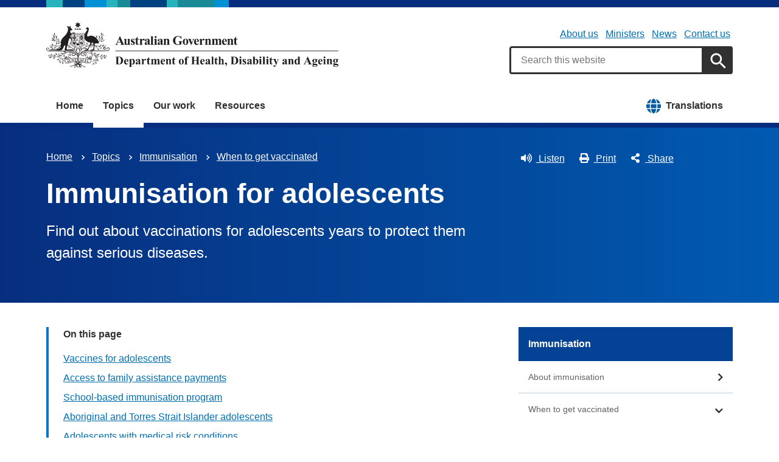

--- FILE ---
content_type: text/html; charset=UTF-8
request_url: https://www.health.gov.au/topics/immunisation/when-to-get-vaccinated/immunisation-for-adolescents?language=rn
body_size: 12555
content:
<!DOCTYPE html>
<html lang="en" dir="ltr" prefix="og: https://ogp.me/ns#">
  <head>
    
<!-- Google Tag Manager -->
<script>
  (function (w, d, s, l, i) {
  w[l] = w[l] || [];
  w[l].push({'gtm.start': new Date().getTime(), event: 'gtm.js'});
  var f = d.getElementsByTagName(s)[0],
  j = d.createElement(s),
  dl = l != 'dataLayer' ? '&l=' + l : '';
  j.async = true;
  j.src = 'https://www.googletagmanager.com/gtm.js?id=' + i + dl;
  f.parentNode.insertBefore(j, f);
  })(window, document, 'script', 'dataLayer', 'GTM-N4ZZ787');
</script>
<!-- End Google Tag Manager -->

    <meta charset="utf-8" />
<script async src="https://www.googletagmanager.com/gtag/js?id=UA-54970022-1"></script>
<script>window.dataLayer = window.dataLayer || [];function gtag(){dataLayer.push(arguments)};gtag("js", new Date());gtag("set", "developer_id.dMDhkMT", true);gtag("config", "UA-54970022-1", {"groups":"default","anonymize_ip":true,"page_placeholder":"PLACEHOLDER_page_path"});gtag('config', 'G-0XT7NFV9ZS', {'name': 'govcms'}); gtag('govcms.send', 'pageview', {'anonymizeIp': true})</script>
<meta name="description" content="Find out about vaccinations for adolescents years to protect them against serious diseases." />
<link rel="canonical" href="https://www.health.gov.au/topics/immunisation/when-to-get-vaccinated/immunisation-for-adolescents" />
<meta name="generator" content="Drupal 9 (http://drupal.org) + govCMS (http://govcms.gov.au)" />
<meta property="og:site_name" content="Australian Government Department of Health, Disability and Ageing" />
<meta property="og:type" content="article" />
<meta property="og:url" content="https://www.health.gov.au/topics/immunisation/when-to-get-vaccinated/immunisation-for-adolescents?language=rn" />
<meta property="og:title" content="Immunisation for adolescents" />
<meta property="og:description" content="Find out about vaccinations for adolescents years to protect them against serious diseases." />
<meta property="og:image" content="https://www.health.gov.au/?language=rnthemes/custom/hga/images/dhda-logo-stacked.png" />
<meta property="og:image:type" content="image/png" />
<meta property="og:image:width" content="1200" />
<meta property="og:image:height" content="630" />
<meta property="og:updated_time" content="2025-09-01T08:34:17+10:00" />
<meta property="article:published_time" content="2025-09-01T08:34:17+10:00" />
<meta property="article:modified_time" content="2025-09-01T08:34:17+10:00" />
<meta name="dcterms.title" content="Immunisation for adolescents" />
<meta name="dcterms.creator" content="Australian Government Department of Health, Disability and Ageing" />
<meta name="dcterms.description" content="Find out about vaccinations for adolescents years to protect them against serious diseases." />
<meta name="dcterms.publisher" content="Australian Government Department of Health, Disability and Ageing" />
<meta name="dcterms.date" content="2026-01-20T09:33+11:00" />
<meta name="dcterms.type" content="text" />
<meta name="dcterms.format" content="text/html" />
<meta name="dcterms.identifier" content="https://www.health.gov.au/topics/immunisation/when-to-get-vaccinated/immunisation-for-adolescents?language=rn" />
<meta name="dcterms.language" content="en" />
<meta name="Generator" content="Drupal 10 (http://drupal.org) + GovCMS (http://govcms.gov.au)" />
<meta name="MobileOptimized" content="width" />
<meta name="HandheldFriendly" content="true" />
<meta name="viewport" content="width=device-width, initial-scale=1.0" />
<meta name="nodeId" content="1171" />
<meta name="health.search_title" content="Immunisation for adolescents" />
<meta name="health.content_type" content="Standard page" />
<meta name="health.audience" content="General public" />
<meta name="health.breadcrumb" content="Topics › Immunisation › When to get vaccinated" />
<meta name="health.topics" content="Immunisation" />
<meta name="health.content_owner" content="NID Immunisation Reform BR" />
<meta name="health.language" content="English" />
<link rel="icon" href="/profiles/contrib/govcms/favicon.ico" type="image/vnd.microsoft.icon" />
<link rel="alternate" hreflang="en" href="https://www.health.gov.au/topics/immunisation/when-to-get-vaccinated/immunisation-for-adolescents?language=en" />
<link rel="alternate" hreflang="x-default" href="https://www.health.gov.au/topics/immunisation/when-to-get-vaccinated/immunisation-for-adolescents?language=en" />

        <link rel="stylesheet" media="all" href="/sites/default/files/css/css_e9s29t29CWSDHua25Wory_-ZDZ86JkICHRIiylz9xYQ.css?delta=0&amp;language=en&amp;theme=hga&amp;include=eJxti0sOwyAQQy-E4EjREBygGhjEQNrcvh816iLd2JafnUA8kossntikSGdkOmSOxc_MAd1tMvsqvCjWkaWeOGRdZUc_nFS8uGnUKXZqSV3osxHbX2NnbdNz1oRg9NCB4jwpzJ5xV_dRWyRMhrnDb9KL-7qlGz0uJRgFddiAQZnVDonxz_ecFahSvPK3PAGaqWdB" />
<link rel="stylesheet" media="all" href="/sites/default/files/css/css_NIXPmB6ZFYQ2BKdE_ts_YEeQ9SmoHHelfM0S6dqFw3I.css?delta=1&amp;language=en&amp;theme=hga&amp;include=eJxti0sOwyAQQy-E4EjREBygGhjEQNrcvh816iLd2JafnUA8kossntikSGdkOmSOxc_MAd1tMvsqvCjWkaWeOGRdZUc_nFS8uGnUKXZqSV3osxHbX2NnbdNz1oRg9NCB4jwpzJ5xV_dRWyRMhrnDb9KL-7qlGz0uJRgFddiAQZnVDonxz_ecFahSvPK3PAGaqWdB" />

    
    <title>Immunisation for adolescents | Australian Government Department of Health, Disability and Ageing</title>
    <link rel="apple-touch-icon" sizes="180x180" href="/themes/custom/hga/images/favicons/apple-touch-icon.png">
    <link rel="icon" type="image/png" sizes="32x32" href="/themes/custom/hga/images/favicons/favicon-32x32.png">
    <link rel="icon" type="image/png" sizes="16x16" href="/themes/custom/hga/images/favicons/favicon-16x16.png">
    <link rel="manifest" href="/themes/custom/hga/site.webmanifest">
  </head>
  <body class="health-gov-au node-h_standard_page node--1171 au-grid">
    
<!-- Google Tag Manager (noscript) -->
<noscript>
  <iframe src="https://www.googletagmanager.com/ns.html?id=GTM-N4ZZ787" height="0" width="0" style="display:none;visibility:hidden"></iframe>
</noscript>
<!-- End Google Tag Manager (noscript) -->

        <nav class="au-skip-link">
      <a class="au-skip-link__link" href="#content">Skip to main content</a>
      <a class="au-skip-link__link" href="#main-nav-default">Skip to main navigation</a>
    </nav>

    
      <div class="dialog-off-canvas-main-canvas" data-off-canvas-main-canvas>
    

<div class="au-body">

  
  

    <div class="region--header_top">
    <div class="views-element-container" id="block-views-block-h-global-notifications-block-1">
  
    
      <div data_region="header_top"><div class="view--h-global-notifications js-view-dom-id-45a58f3a25e7419b15687d738048e614d530dbb8814905a2ffb087ca5b874a6c">
  
  
  

  
  
  

    

  
  

  
  
</div>
</div>

  </div>

  </div>


      
<header class="au-header  pillars-container" role="banner">
  <div class="container">
    <div id="pillars"></div>
    <div class="row">
      <div class="col-xs-12 col-md-6">
        <a href="/" title="Home" rel="home" class="au-header__logo">
          <img src="/themes/custom/hga/images/dhda-logo.svg" alt="Australian Government Department of Health, Disability and Ageing" class="au-header__logo-image au-responsive-media-img">
        </a>
        <div class="au-sronly">
          <p>Australian Government Department of Health, Disability and Ageing</p>
        </div>
      </div>
      <div class="col-xs-12 col-md-6">
        <div class="health-sub-nav text--align-right">
            <div class="region--header">
      

<h3 class="au-sronly">Sub menu</h3>

              <ul data_region="header" class="au-link-list au-link-list--inline">
              <li>
        <a href="/about-us" title="" data-drupal-link-system-path="node/1">About us</a>
              </li>
          <li>
        <a href="/ministers" title="" data-drupal-link-system-path="node/6183">Ministers</a>
              </li>
          <li>
        <a href="/news" title="" data-drupal-link-system-path="node/44726">News</a>
              </li>
          <li>
        <a href="/about-us/contact-us" title="" data-drupal-link-system-path="node/1576">Contact us</a>
              </li>
        </ul>
  




<div class="health-search health-search--global">
  <div class="health-search__form__input-wrapper">
    <form class="health-search__form health-search__form--global" action="/node/44804" method="get" role="search">
      <div class="au-form__item health-search__query-field health-search__query-field--global">
        <label class="sr-only" for="funnelback-query">Search</label>
        <input
          placeholder="Search this website"
          type="text"
          id="funnelback-query"
          name="query"
          value=""
          size="30"
          maxlength="128"
          class="health-search__form__input au-text-input au-text-input--block au-text-input au-text-input--block"
          autocomplete="off"
        />
      </div>
              <input type="hidden" name="search_scope" value="0">
            <input
        class="au-btn au-btn button health-search__form__submit health-search__form__submit--global"
        type="submit"
        id="funnelback-query-submit"
        value="Apply"
      />
    </form>
  </div>
</div>

  </div>

        </div>
      </div>
    </div>
  </div>
</header>
  
    <div class="region--navigation">
    <div id="block-system-menu-block-main--2">
  
    
      

<nav class="au-main-nav " aria-label="main">
  <div class="container">
    <div class="row">
      <div class="col-md-12">
        <div id="main-nav-default" class="au-main-nav__content">
          <button aria-controls="main-nav-default" class="au-main-nav__toggle au-main-nav__toggle--open" onclick="return AU.mainNav.Toggle( this )">
            
	<span class="svg-inline--fa fa-fw "><svg xmlns="http://www.w3.org/2000/svg" viewBox="0 0 448 512"><path d="M16 132h416c8.837 0 16-7.163 16-16V76c0-8.837-7.163-16-16-16H16C7.163 60 0 67.163 0 76v40c0 8.837 7.163 16 16 16zm0 160h416c8.837 0 16-7.163 16-16v-40c0-8.837-7.163-16-16-16H16c-8.837 0-16 7.163-16 16v40c0 8.837 7.163 16 16 16zm0 160h416c8.837 0 16-7.163 16-16v-40c0-8.837-7.163-16-16-16H16c-8.837 0-16 7.163-16 16v40c0 8.837 7.163 16 16 16z"/></svg></span>
            Menu
          </button>
          <button class="au-main-nav__toggle au-main-nav__toggle--search au-main-nav__toggle--open">
            
	<span class="svg-inline--fa fa-fw au-main-nav__toggle--search__closed"><svg xmlns="http://www.w3.org/2000/svg" viewBox="0 0 512 512"><path d="M505 442.7L405.3 343c-4.5-4.5-10.6-7-17-7H372c27.6-35.3 44-79.7 44-128C416 93.1 322.9 0 208 0S0 93.1 0 208s93.1 208 208 208c48.3 0 92.7-16.4 128-44v16.3c0 6.4 2.5 12.5 7 17l99.7 99.7c9.4 9.4 24.6 9.4 33.9 0l28.3-28.3c9.4-9.4 9.4-24.6.1-34zM208 336c-70.7 0-128-57.2-128-128 0-70.7 57.2-128 128-128 70.7 0 128 57.2 128 128 0 70.7-57.2 128-128 128z"/></svg></span>
            
	<span class="svg-inline--fa fa-fw au-main-nav__toggle--search__open"><svg xmlns="http://www.w3.org/2000/svg" viewBox="0 0 352 512"><path d="M242.72 256l100.07-100.07c12.28-12.28 12.28-32.19 0-44.48l-22.24-22.24c-12.28-12.28-32.19-12.28-44.48 0L176 189.28 75.93 89.21c-12.28-12.28-32.19-12.28-44.48 0L9.21 111.45c-12.28 12.28-12.28 32.19 0 44.48L109.28 256 9.21 356.07c-12.28 12.28-12.28 32.19 0 44.48l22.24 22.24c12.28 12.28 32.2 12.28 44.48 0L176 322.72l100.07 100.07c12.28 12.28 32.2 12.28 44.48 0l22.24-22.24c12.28-12.28 12.28-32.19 0-44.48L242.72 256z"/></svg></span>
            Search
          </button>
          <div class="au-main-nav__menu">
            <div class="au-main-nav__menu-inner">
              <div class="au-main-nav__focus-trap-top"></div>
              <button aria-controls="main-nav-default" class="au-main-nav__toggle au-main-nav__toggle--close" onclick="return AU.mainNav.Toggle( this )">
                
	<span class="svg-inline--fa fa-fw "><svg xmlns="http://www.w3.org/2000/svg" viewBox="0 0 352 512"><path d="M242.72 256l100.07-100.07c12.28-12.28 12.28-32.19 0-44.48l-22.24-22.24c-12.28-12.28-32.19-12.28-44.48 0L176 189.28 75.93 89.21c-12.28-12.28-32.19-12.28-44.48 0L9.21 111.45c-12.28 12.28-12.28 32.19 0 44.48L109.28 256 9.21 356.07c-12.28 12.28-12.28 32.19 0 44.48l22.24 22.24c12.28 12.28 32.2 12.28 44.48 0L176 322.72l100.07 100.07c12.28 12.28 32.2 12.28 44.48 0l22.24-22.24c12.28-12.28 12.28-32.19 0-44.48L242.72 256z"/></svg></span>
                Close
              </button>
                      <ul data_region="navigation" class="au-link-list">
                  <li>
                <a href="/" data-drupal-link-system-path="&lt;front&gt;">Home</a>
                  </li>
                  <li class="active">
                <a href="/topics" title="" data-drupal-link-system-path="node/44731">Topics</a>
                  </li>
                  <li>
                <a href="/our-work" data-drupal-link-system-path="node/44730">Our work</a>
                  </li>
                  <li>
                <a href="/resources" data-drupal-link-system-path="node/44719">Resources</a>
                  </li>
                  <li class="translation-link-right">
                <a href="/resources/translated?f%5B0%5D=field_audience%3A451&amp;f%5B1%5D=field_related_initiatives%3A7419" title="" data-drupal-link-query="{&quot;f[0]&quot;:&quot;field_audience:451&quot;,&quot;f[1]&quot;:&quot;field_related_initiatives:7419&quot;}" data-drupal-link-system-path="node/44738">Translations</a>
                  </li>
        </ul>
  
              <div class="au-main-nav__focus-trap-bottom"></div>
            </div>
          </div>
          <div class="au-main-nav__overlay" aria-controls="main-nav-default" onclick="return AU.mainNav.Toggle( this )"></div>
        </div>
      </div>
    </div>
  </div>
</nav>


  </div>

  </div>


      <div class="health-sub-header health-sub-header--dark">
      <div class="container">
        <div class="row rs_skip">
          <div class="col-xs-12 col-md-8">
              <div class="region--content_top_left">
    <div id="block-system-breadcrumb-block">
  
    
        <nav class="au-breadcrumbs" aria-label="Breadcrumb">
    <h2 class="au-sronly">You are here</h2>
    <ol class="au-link-list au-link-list--inline">
          <li>
                  <a href="/?language=rn">Home</a>
              </li>
          <li>
                  <a href="/topics?language=rn">Topics</a>
              </li>
          <li>
                  <a href="/topics/immunisation?language=rn">Immunisation</a>
              </li>
          <li>
                  <a href="/topics/immunisation/when-to-get-vaccinated?language=rn">When to get vaccinated</a>
              </li>
        </ol>
  </nav>

  </div>
<div id="block-page-title-block">
  
    
      

  <div dir="ltr">
        <div class="health-sub-header__section-title">
      <a class="au-direction-link au-direction-link--left" href="/topics/immunisation/when-to-get-vaccinated?language=rn">When to get vaccinated</a>
    </div>
            <h1>Immunisation for adolescents</h1>
    <p class="au-introduction">
      Find out about vaccinations for adolescents  years to protect them against serious diseases.
    </p>

  </div>



  </div>

  </div>

          </div>
          <div class="col-xs-12 col-md-4">
              <div class="region--content_top_right">
    


<div class="health-toolbar rs_preserve ">
  <ul class="health-toolbar__items au-link-list au-link-list--inline">
          <li>
        <button
          id="health-toolbar__listen"
          href="//app-oc.readspeaker.com/cgi-bin/rsent?customerid=5802&amp;amp;lang=en_au&amp;amp;readid=content&amp;amp;url=https://www.health.gov.au/topics/immunisation/when-to-get-vaccinated/immunisation-for-adolescents?language=rn"
          class="health-toolbar__listen au-btn au-btn--tertiary "
        >
          
	<span class="svg-inline--fa fa-fw fa-left"><svg xmlns="http://www.w3.org/2000/svg" viewBox="0 0 576 512"><path d="M215.03 71.05L126.06 160H24c-13.26 0-24 10.74-24 24v144c0 13.25 10.74 24 24 24h102.06l88.97 88.95c15.03 15.03 40.97 4.47 40.97-16.97V88.02c0-21.46-25.96-31.98-40.97-16.97zm233.32-51.08c-11.17-7.33-26.18-4.24-33.51 6.95-7.34 11.17-4.22 26.18 6.95 33.51 66.27 43.49 105.82 116.6 105.82 195.58 0 78.98-39.55 152.09-105.82 195.58-11.17 7.32-14.29 22.34-6.95 33.5 7.04 10.71 21.93 14.56 33.51 6.95C528.27 439.58 576 351.33 576 256S528.27 72.43 448.35 19.97zM480 256c0-63.53-32.06-121.94-85.77-156.24-11.19-7.14-26.03-3.82-33.12 7.46s-3.78 26.21 7.41 33.36C408.27 165.97 432 209.11 432 256s-23.73 90.03-63.48 115.42c-11.19 7.14-14.5 22.07-7.41 33.36 6.51 10.36 21.12 15.14 33.12 7.46C447.94 377.94 480 319.54 480 256zm-141.77-76.87c-11.58-6.33-26.19-2.16-32.61 9.45-6.39 11.61-2.16 26.2 9.45 32.61C327.98 228.28 336 241.63 336 256c0 14.38-8.02 27.72-20.92 34.81-11.61 6.41-15.84 21-9.45 32.61 6.43 11.66 21.05 15.8 32.61 9.45 28.23-15.55 45.77-45 45.77-76.88s-17.54-61.32-45.78-76.86z"/></svg></span>
Listen</button>
      </li>
              <li>
        <button
          id="health-toolbar__print"
          class="health-toolbar__print au-btn au-btn--tertiary "
        >
          
	<span class="svg-inline--fa fa-fw fa-left"><svg xmlns="http://www.w3.org/2000/svg" viewBox="0 0 512 512"><path d="M448 192V77.25c0-8.49-3.37-16.62-9.37-22.63L393.37 9.37c-6-6-14.14-9.37-22.63-9.37H96C78.33 0 64 14.33 64 32v160c-35.35 0-64 28.65-64 64v112c0 8.84 7.16 16 16 16h48v96c0 17.67 14.33 32 32 32h320c17.67 0 32-14.33 32-32v-96h48c8.84 0 16-7.16 16-16V256c0-35.35-28.65-64-64-64zm-64 256H128v-96h256v96zm0-224H128V64h192v48c0 8.84 7.16 16 16 16h48v96zm48 72c-13.25 0-24-10.75-24-24 0-13.26 10.75-24 24-24s24 10.74 24 24c0 13.25-10.75 24-24 24z"/></svg></span>
Print</button>
      </li>
              <li>
        <button
          id="health-toolbar__share"
          class="health-toolbar__share au-btn au-btn--tertiary "
        >
          
	<span class="svg-inline--fa fa-fw fa-left"><svg xmlns="http://www.w3.org/2000/svg" viewBox="0 0 448 512"><path d="M352 320c-22.608 0-43.387 7.819-59.79 20.895l-102.486-64.054a96.551 96.551 0 0 0 0-41.683l102.486-64.054C308.613 184.181 329.392 192 352 192c53.019 0 96-42.981 96-96S405.019 0 352 0s-96 42.981-96 96c0 7.158.79 14.13 2.276 20.841L155.79 180.895C139.387 167.819 118.608 160 96 160c-53.019 0-96 42.981-96 96s42.981 96 96 96c22.608 0 43.387-7.819 59.79-20.895l102.486 64.054A96.301 96.301 0 0 0 256 416c0 53.019 42.981 96 96 96s96-42.981 96-96-42.981-96-96-96z"/></svg></span>
Share</button>
        <div class="health-share-menu au-sronly">
          <ul class="au-link-list">
            <li>
              
	<span class="svg-inline--fa fa-fw "><svg xmlns="http://www.w3.org/2000/svg" viewBox="0 0 512 512"><!--!Font Awesome Free 6.5.2 by @fontawesome - https://fontawesome.com License - https://fontawesome.com/license/free Copyright 2024 Fonticons, Inc.--><path d="M389.2 48h70.6L305.6 224.2 487 464H345L233.7 318.6 106.5 464H35.8L200.7 275.5 26.8 48H172.4L272.9 180.9 389.2 48zM364.4 421.8h39.1L151.1 88h-42L364.4 421.8z"/></svg></span>
              <a href="https://x.com/share?text=Immunisation for adolescents&amp;url=https://www.health.gov.au/topics/immunisation/when-to-get-vaccinated/immunisation-for-adolescents?language=rn">X (Twitter)</a>
            </li>
            <li>
              
	<span class="svg-inline--fa fa-fw "><svg xmlns="http://www.w3.org/2000/svg" viewBox="0 0 320 512"><path d="M279.14 288l14.22-92.66h-88.91v-60.13c0-25.35 12.42-50.06 52.24-50.06h40.42V6.26S260.43 0 225.36 0c-73.22 0-121.08 44.38-121.08 124.72v70.62H22.89V288h81.39v224h100.17V288z"/></svg></span>
              <a href="https://facebook.com/sharer.php?u=https://www.health.gov.au/topics/immunisation/when-to-get-vaccinated/immunisation-for-adolescents?language=rn">Facebook</a>
            </li>
            <li>
              
	<span class="svg-inline--fa fa-fw "><svg xmlns="http://www.w3.org/2000/svg" viewBox="0 0 512 512"><path d="M502.3 190.8c3.9-3.1 9.7-.2 9.7 4.7V400c0 26.5-21.5 48-48 48H48c-26.5 0-48-21.5-48-48V195.6c0-5 5.7-7.8 9.7-4.7 22.4 17.4 52.1 39.5 154.1 113.6 21.1 15.4 56.7 47.8 92.2 47.6 35.7.3 72-32.8 92.3-47.6 102-74.1 131.6-96.3 154-113.7zM256 320c23.2.4 56.6-29.2 73.4-41.4 132.7-96.3 142.8-104.7 173.4-128.7 5.8-4.5 9.2-11.5 9.2-18.9v-19c0-26.5-21.5-48-48-48H48C21.5 64 0 85.5 0 112v19c0 7.4 3.4 14.3 9.2 18.9 30.6 23.9 40.7 32.4 173.4 128.7 16.8 12.2 50.2 41.8 73.4 41.4z"/></svg></span>
              <a href="mailto:?subject=Immunisation for adolescents&amp;body=https://www.health.gov.au/topics/immunisation/when-to-get-vaccinated/immunisation-for-adolescents?language=rn">Email</a>
            </li>
          </ul>
        </div>
      </li>
      </ul>
  <div class="col-xs-12">
    <div class="health-readspeaker-wrapper">
      <div
        id="health-readspeaker-loading"
        class="health-readspeaker-loading"
        style="display: none;"
      >Loading...</div>
      <div
        id="health-readspeaker"
        class="health-readspeaker rs_addtools rs_splitbutton rs_skip rs_exp"
      ></div>
    </div>
  </div>
</div>


  </div>

          </div>
        </div>
      </div>
    </div>
  
    <div class="region--pre_body">
    


  </div>

  
    <div class="container health-content">
      <div class="row">
        <div id="content" class="col-md-8">
          <main class="main-content" role="main">
              <div class="region--content">
    <div data-drupal-messages-fallback class="hidden"></div>
<div id="block-system-main-block">
  
    
      <article class="node node--h_standard_page node--full">

      
        
  
      
  
  <div>
          


  <nav class="au-inpage-nav-links rs_skip rs_preserve" aria-label="On this page">
    <div class="au-inpage-nav-links__heading">On this page</div>
  </nav>


    <div class="au-callout">

    
      <p>If you are looking for information on COVID-19 vaccines, please visit the&nbsp;<a href="https://www.health.gov.au/resources/publications/covid-19-vaccine-information-for-teens-and-parentsguardians">COVID-19 vaccination page.</a></p>



  </div>

      <h2><strong>Vaccines for adolescents</strong></h2>
<p>The National Immunisation Program schedule provides a series of free vaccinations for adolescents.</p>
<p>The following vaccines are provided free to adolescents. The vaccines are primarily delivered through school-based immunisation programs and other health services including pharmacies.</p>



    <a name=""></a><div class="health-table__responsive"><table><thead><tr><th>Age</th><th>Disease</th><th>More information</th></tr></thead><tbody><tr><td><p><strong>12–13 years</strong></p><p>Usually offered in year 7.</p></td><td><a href="/node/1746">Diphtheria</a>, <a href="/node/1716">tetanus</a>, <a href="/node/1696">pertussis (whooping cough)</a></td><td><ul><li><a href="/node/8844/">Getting your diphtheria-tetanus-pertussis (dTpa) vaccination at school – what to expect</a></li><li><a href="/node/8841">Adolescent ‘booster’ dose of diphtheria-tetanus-pertussis (dTpa) vaccine – brochure</a></li></ul></td></tr><tr><td><p><strong>12–13 years</strong></p><p>Usually offered in year 7.</p></td><td><a href="/node/1711">Human papillomavirus (HPV)</a></td><td><ul><li><a href="https://www.health.gov.au/resources/videos/getting-your-human-papillomavirus-hpv-vaccination-at-school-what-to-expect">Getting your human papillomavirus (HPV) vaccination at school – what to expect</a></li><li><a href="https://www.health.gov.au/topics/immunisation/vaccines/human-papillomavirus-hpv-immunisation-service">HPV (human papillomavirus vaccine)</a></li></ul></td></tr><tr><td><p><strong>14–16 years</strong></p><p>Offered to students in year 10.</p></td><td><a href="/node/9144">Meningococcal ACWY</a></td><td><ul><li><a href="https://www.health.gov.au/resources/videos/getting-your-meningococcal-acwy-vaccination-at-school-what-to-expect">Getting your meningococcal ACWY vaccination at school – what to expect</a></li><li><a href="https://www.health.gov.au/resources/collections/meningococcal">Meningococcal ACWY resources</a></li><li><a href="https://www.health.gov.au/campaigns/meningococcal-acwy-vaccine-for-teens">Meningococcal ACWY vaccine for teens</a>&nbsp;</li></ul></td></tr></tbody></table></div>

    

      <p><strong>Find more information:</strong></p>
<ul>
<li><a data-entity-substitution="canonical" data-entity-type="node" data-entity-uuid="418b5e12-b49e-4319-a0b9-722689bd16fa" href="/topics/immunisation/when-to-get-vaccinated/national-immunisation-program-schedule?language=rn" title="National Immunisation Program Schedule">National Immunisation Program&nbsp;schedule</a></li>
<li><a data-entity-substitution="canonical" data-entity-type="node" data-entity-uuid="8487bc5b-b673-4f2d-ba2e-644bda23bcaf" href="/topics/immunisation/vaccines?language=rn" title="Vaccines">Vaccines</a></li>
</ul>



      <h2>Access to family assistance payments</h2>
<p>To access family assistance payments such as Family Tax Benefit ( Part A) and Child Care Subsidies children and adolescents up to 19 years&nbsp;&nbsp;are required to be vaccinated against the diseases as per the&nbsp;<a href="http://guides.dss.gov.au/family-assistance-guide/2/1/3/30">age appropriate early childhood vaccination schedule</a>.</p>
<p><strong>Note</strong>: vaccinations given through the school-based immunisation program (HPV, dTpa and meningococcal ACWY) are not required to meet the immunisation requirements.</p>
<p>Find more information: <a href="/topics/immunisation/when-to-get-vaccinated/immunisations-for-access-to-family-assistance-benefits-and-early-childhood-services?language=rn" data-entity-type="node" data-entity-uuid="5808557d-706f-4cb1-96eb-03865b8cf866" data-entity-substitution="canonical" title="Immunisations for access to family assistance benefits and early childhood services">Immunisations for access to family assistance payments and early childhood services</a>.</p>



      <h2>School-based immunisation program</h2>
<p>Parents or guardians must complete a consent form giving permission for their child to get a vaccination at school. The consent form includes information about the vaccine on offer to your child at school. You should complete the form and return it to the school office, your child’s teacher or the health service.</p>
<p>It is important that your child attends school on vaccination days. Schools often advertise the dates of immunisation sessions in their newsletters or on their websites.</p>
<p>Contact your school or your&nbsp;<a href="https://www.health.gov.au/health-topics/immunisation/immunisation-contacts#state-and-territory-health-services">state or territory health department</a>&nbsp;for more information on school vaccination programs in your child’s school.</p>
<h3>Tips for parents</h3>
<p>Some older children can get very concerned about the thought of having a vaccination at school. It is important to talk to them about the importance of immunisation. Explain how it will provide them with a lifetime of protection against diseases.</p>
<p>Some useful tips for preparing older children for school-based immunisations include:</p>
<ul>
<li>giving them a good breakfast</li>
<li>making sure they wear a loose shirt</li>
<li>ensure they are feeling well on the day</li>
<li>making sure they let the teacher or nurse know if they are feeling nervous or unwell.</li>
</ul>
<p>More information: <a href="/childhood-immunisation/resources/publications/sharing-knowledge-about-immunisation-skai-parent-website-contact-card?language=rn" data-entity-type="node" data-entity-uuid="0ecfffc6-be25-486f-9e30-4d47318c2029" data-entity-substitution="canonical" title="Sharing Knowledge About Immunisation (SKAI) parent website contact card">Adolescent vaccination – Sharing Knowledge About Immunisation</a>.</p>



      <h2>Aboriginal and Torres Strait Islander adolescents</h2>
<p>In addition to the vaccines recommended on the&nbsp;adolescent schedule Aboriginal and Torres Strait Islander adolescents are funded to receive the annual influenza vaccine.</p>
<p>Find more information: <a href="/topics/immunisation/vaccines/influenza-flu-vaccine?language=rn" data-entity-type="node" data-entity-uuid="128d6b33-93bc-43ee-b755-cd8177ba321a" data-entity-substitution="canonical" title="Influenza (flu) vaccine">Influenza (flu) vaccine</a></p>



      <h2>Adolescents with medical risk conditions</h2>
<p>Some adolescents with medical risk conditions may need additional vaccines. Speak to your health professional or health service about your child’s needs.</p>
<p>Find more information: <a href="https://www.health.gov.au/health-topics/immunisation/immunisation-throughout-life/people-with-medical-risk-conditions">Immunisations for people with medical risk conditions.</a>&nbsp; &nbsp; &nbsp;</p>



      <h2>Missed vaccinations</h2>
<p>Adolescents should get any missed routine childhood vaccinations. They can still get them free under the National Immunisation Program up until they turn 20 years old through their health professional and other health services including pharmacies.</p>
<p>Adolescents who did not receive the HPV vaccine at 12 to 13 years of age are eligible for a free catch-up dose up to age 26.</p>
<p>Adolescents who are immunocompromised are recommended to receive 3 doses of the HPV vaccine for free up until 26 years of age.</p>
<p>Adolescents who did not receive the meningococcal ACWY vaccine at 14 to 16 years of age are eligible for a free catch-up dose up to age 20.</p>
<p>Check the <a href="https://www.health.gov.au/health-topics/immunisation/immunisation-throughout-life/national-immunisation-program-schedule">National Immunisation Program schedule</a> and talk to your health professional or other health service if your child or adolescent has not had all the recommended childhood vaccinations.</p>



    <div class="au-callout">

    
      <p>See <a data-entity-substitution="canonical" data-entity-type="node" data-entity-uuid="290066fa-5dde-458d-b608-68bcca4f234d" href="/topics/immunisation/getting-vaccinated?language=rn" title="Getting vaccinated">Getting vaccinated</a> for information on where to get vaccinated, what to expect, immunisation records and possible side effects.</p>



  </div>


      </div>

        <div class="health-separator"></div>
    



<div class="health-field health-field--inline">
      <div class="health-field__label">Date last updated:</div>
        <div class="health-field__item"><time datetime="2025-08-31T22:34:17Z">1 September 2025</time>
</div>
  </div>

    <div class="health-field health-field--inline health-field--tags">
	<div class="health-field__label">Tags:&nbsp;</div>
	<div class="health-field__item">
		<ul class="au-tags au-tags--inline">
												<li>
						<a href="/topics/immunisation?language=rn">Immunisation</a>
					</li>
									</ul>
	</div>
</div>
  
</article>

  </div>

  </div>

              <div class="region--content_bottom">
    <div id="block-webform-block">
  
    
      <span id="webform-submission-help-us-improve-health-gov-au-node-1171-form-ajax-content"></span><div id="webform-submission-help-us-improve-health-gov-au-node-1171-form-ajax" class="webform-ajax-form-wrapper" data-effect="fade" data-progress-type="throbber"><form class="webform-submission-form webform-submission-add-form webform-submission-help-us-improve-health-gov-au-form webform-submission-help-us-improve-health-gov-au-add-form webform-submission-help-us-improve-health-gov-au-node-1171-form webform-submission-help-us-improve-health-gov-au-node-1171-add-form js-webform-details-toggle webform-details-toggle" data-drupal-selector="webform-submission-help-us-improve-health-gov-au-node-1171-add-form" action="/topics/immunisation/when-to-get-vaccinated/immunisation-for-adolescents?language=rn" method="post" id="webform-submission-help-us-improve-health-gov-au-node-1171-add-form" accept-charset="UTF-8">
  
  <div data-drupal-selector="edit-accordion-container" id="edit-accordion-container" class="js-form-wrapper form-wrapper"><div aria-controls="webform_help_us_improve_health_gov_au" aria-expanded="false" onclick="return AU.accordion.Toggle( this )" id="edit-processed-text" class="js-form-item form-item js-form-type-processed-text form-item- js-form-item- form-no-label au-form__item">
            <p><a href="#"><strong>Is there anything wrong with this page?</strong></a></p>

        </div>
<div class="au-accordion__body au-accordion--closed js-form-wrapper form-wrapper" id="webform_help_us_improve_health_gov_au" data-drupal-selector="edit-body-container"><div data-drupal-selector="edit-wrapper-container" id="edit-wrapper-container" class="js-form-wrapper form-wrapper"><div id="edit-markup" class="js-form-item form-item js-form-type-webform-markup form-item-markup js-form-item-markup form-no-label au-form__item">
            <h2>Help us improve health.gov.au</h2>
<p>If you would like a response please provide an email address. Your email address is covered by our <a href="/node/6186" target="_blank">privacy policy</a>.</p>

        </div>
<div class="js-form-item form-item js-form-type-email form-item-email-address js-form-item-email-address au-form__item">
        <label data-type="email" for="edit-email-address">
  Email address
    </label>
          <input pattern="^(?:[\w\!\#\$\%\&amp;\&#039;&#039;\*\+\-\/\=\?\^\`\{\|\}\~]+\.)*[\w\!\#\$\%\&amp;\&#039;&#039;\*\+\-\/\=\?\^\`\{\|\}\~]+@(?:(?:(?:[a-zA-Z0-9_](?:[a-zA-Z0-9_\-](?!\.)){0,61}[a-zA-Z0-9_-]?\.)+[a-zA-Z0-9_](?:[a-zA-Z0-9_\-](?!$)){0,61}[a-zA-Z0-9_]?)|(?:\[(?:(?:[01]?\d{1,2}|2[0-4]\d|25[0-5])\.){3}(?:[01]?\d{1,2}|2[0-4]\d|25[0-5])\]))$" data-webform-pattern-error="Please enter a valid email address." data-drupal-selector="edit-email-address" type="email" id="edit-email-address" name="email_address" value="" size="60" maxlength="254" class="form-email au-text-input au-text-input--block" />

        </div>
<div class="js-form-item form-item js-form-type-textarea form-item-h-what-you-were-doing js-form-item-h-what-you-were-doing au-form__item">
        <label data-type="textarea" for="edit-h-what-you-were-doing">
  What you were doing?
      <span class="form-required">(mandatory)</span>
    </label>
          <div>
  <textarea data-drupal-selector="edit-h-what-you-were-doing" id="edit-h-what-you-were-doing" name="h_what_you_were_doing" rows="5" cols="60" maxlength="1200" class="form-textarea required au-text-input au-text-input--block" required="required" aria-required="true"></textarea>
</div>

        </div>
<div class="js-form-item form-item js-form-type-textarea form-item-h-what-went-wrong js-form-item-h-what-went-wrong au-form__item">
        <label data-type="textarea" for="edit-h-what-went-wrong">
  What went wrong?
      <span class="form-required">(mandatory)</span>
    </label>
          <div>
  <textarea data-drupal-selector="edit-h-what-went-wrong" id="edit-h-what-went-wrong" name="h_what_went_wrong" rows="5" cols="60" maxlength="1200" class="form-textarea required au-text-input au-text-input--block" required="required" aria-required="true"></textarea>
</div>

        </div>
<div data-drupal-selector="edit-actions" class="form-actions webform-actions js-form-wrapper form-wrapper" id="edit-actions">

<input class="webform-button--submit button button--primary js-form-submit form-submit au-btn standard-gap" data-drupal-selector="edit-actions-submit" data-disable-refocus="true" type="submit" id="edit-actions-submit" name="op" value="Submit" />

</div>
</div>
</div>
</div>
<input data-drupal-selector="edit-honeypot-time" type="hidden" name="honeypot_time" value="Umyr0sg6LLzXWPfjBDhadElbi627woGqopZrbTcUo6I" />
<input autocomplete="off" data-drupal-selector="form-apsaquy-buyyyxfs-536d8bp16pnvr-asustn2k8piu" type="hidden" name="form_build_id" value="form-ApSaqUy-buyYYXfs_536d8bp16PNvR_asusTn2K8pIU" />
<input data-drupal-selector="edit-webform-submission-help-us-improve-health-gov-au-node-1171-add-form" type="hidden" name="form_id" value="webform_submission_help_us_improve_health_gov_au_node_1171_add_form" />
<div class="url-textfield js-form-wrapper form-wrapper" style="display: none !important;"><div class="js-form-item form-item js-form-type-textfield form-item-url js-form-item-url au-form__item">
        <label data-type="textfield" for="edit-url">
  Leave this field blank
    </label>
          <input autocomplete="off" data-drupal-selector="edit-url" type="text" id="edit-url" name="url" value="" size="20" maxlength="128" class="form-text au-text-input au-text-input--block" />

        </div>
</div>


  
</form>
</div>
  </div>

  </div>

          </main>
        </div>
                  <div class="col-md-4">
            
<div id="block-system-menu-block-main">
  
    
      


<aside class="au-side-nav menu-sidebar" aria-label="side navigation">
  <h2 class="au-display-lg au-side-nav__header toc-skip">In this section</h2>
  <div class="au-side-nav__content">
        <h2 class="au-sidenav__title toc-skip">
      <a href="/topics/immunisation">Immunisation</a>
    </h2>
        <nav>
                    <ul data_region="sidebar_first" class="au-link-list">
                    <li  class="                  collapsed
               UTF-8">
        <a href="/topics/immunisation/about-immunisation" data-drupal-link-system-path="node/1106">About immunisation</a>
              </li>
                <li  class="                  expanded
               UTF-8">
        <a href="/topics/immunisation/when-to-get-vaccinated" data-drupal-link-system-path="node/1151">When to get vaccinated</a>
                                <ul data_region="sidebar_first" class="au-link-list">
                    <li  class="               UTF-8">
        <a href="/topics/immunisation/when-to-get-vaccinated/national-immunisation-program-schedule" data-drupal-link-system-path="node/1091">National Immunisation Program Schedule</a>
              </li>
                <li  class="               UTF-8">
        <a href="/topics/immunisation/when-to-get-vaccinated/immunisation-for-pregnancy" data-drupal-link-system-path="node/1686">Immunisation for pregnancy</a>
              </li>
                <li  class="               UTF-8">
        <a href="/topics/immunisation/when-to-get-vaccinated/immunisation-for-infants-and-children" data-drupal-link-system-path="node/1166">Immunisation for infants and children</a>
              </li>
                <li  class="               UTF-8">
        <a href="/topics/immunisation/when-to-get-vaccinated/immunisation-for-adolescents" data-drupal-link-system-path="node/1171">Immunisation for adolescents</a>
              </li>
                <li  class="               UTF-8">
        <a href="/topics/immunisation/when-to-get-vaccinated/immunisation-for-adults" data-drupal-link-system-path="node/1176">Immunisation for adults and seniors</a>
              </li>
                <li  class="               UTF-8">
        <a href="/topics/immunisation/when-to-get-vaccinated/immunisation-for-aboriginal-and-torres-strait-islander-people" data-drupal-link-system-path="node/1936">Immunisation for Aboriginal and Torres Strait Islander people</a>
              </li>
                <li  class="               UTF-8">
        <a href="/topics/immunisation/when-to-get-vaccinated/immunisation-for-people-with-medical-risk-conditions" data-drupal-link-system-path="node/12649">Immunisation for people with medical risk conditions</a>
              </li>
                <li  class="               UTF-8">
        <a href="/topics/immunisation/when-to-get-vaccinated/immunisations-for-access-to-family-assistance-benefits-and-early-childhood-services" data-drupal-link-system-path="node/32608">Immunisations for family assistance benefits and early childhood services</a>
              </li>
                <li  class="               UTF-8">
        <a href="/topics/immunisation/when-to-get-vaccinated/immunisation-for-work" data-drupal-link-system-path="node/1181">Immunisation for work</a>
              </li>
                <li  class="               UTF-8">
        <a href="/topics/immunisation/when-to-get-vaccinated/immunisation-for-travel" data-drupal-link-system-path="node/1186">Immunisation for travel</a>
              </li>
        </ul>
  
              </li>
                <li  class="                  collapsed
               UTF-8">
        <a href="/topics/immunisation/vaccines" data-drupal-link-system-path="node/6103">Vaccines</a>
              </li>
                <li  class="                  collapsed
               UTF-8">
        <a href="/topics/immunisation/getting-vaccinated" data-drupal-link-system-path="node/1096">Getting vaccinated</a>
              </li>
                <li  class="                  collapsed
               UTF-8">
        <a href="/topics/immunisation/immunisation-information-for-health-professionals" data-drupal-link-system-path="node/44436">For health professionals</a>
              </li>
                <li  class="                  collapsed
               UTF-8">
        <a href="/topics/immunisation/immunisation-data" data-drupal-link-system-path="node/38782">Immunisation data</a>
              </li>
                <li  class="               UTF-8">
        <a href="/topics/immunisation/immunisation-news" data-drupal-link-system-path="node/44941">News</a>
              </li>
                <li  class="               UTF-8">
        <a href="/topics/immunisation/related-work" data-drupal-link-system-path="node/49559">Related work</a>
              </li>
                <li  class="               UTF-8">
        <a href="/topics/immunisation/immunisation-resources" data-drupal-link-system-path="node/6101">Resources</a>
              </li>
                <li  class="               UTF-8">
        <a href="/topics/immunisation/immunisation-contacts" data-drupal-link-system-path="node/1876">Contacts</a>
              </li>
        </ul>
  
    </nav>
  </div>
</aside>


  </div>

          </div>
              </div>
    </div>
  
  

  <footer class="au-footer au-footer--dark au-body au-body--dark" role="contentinfo">
  <div class="container">
            <div id="block-block-content-8fcf2ced-fdda-4976-ac57-0715f53b0e06">
  
    
        <div class="layout layout--fourcol-section">

          <div  class="layout__region layout__region--first">
        
  <nav role="navigation" >
    
    <h3>About the department</h3>
    
    

<nav>
                <ul class="au-link-list">
              <li>
        <a href="/about-us" title="About us" data-drupal-link-system-path="node/1">About us</a>
              </li>
          <li>
        <a href="/ministers" title="" data-drupal-link-system-path="node/6183">Ministers</a>
              </li>
          <li>
        <a href="/about-us/work-with-us" data-drupal-link-system-path="node/161">Careers</a>
              </li>
          <li>
        <a href="/about-us/corporate-reporting" data-drupal-link-system-path="node/166">Corporate reporting</a>
              </li>
          <li>
        <a href="/about-us/corporate-reporting/our-commitments/ai-transparency-statement" data-drupal-link-system-path="node/53595">AI transparency statement</a>
              </li>
          <li>
        <a href="/about-us/corporate-reporting/freedom-of-information-foi" title="Freedom of information" data-drupal-link-system-path="node/5266">Freedom of information</a>
              </li>
          <li>
        <a href="/about-us/contact-us" title="" data-drupal-link-system-path="node/1576">Contact us</a>
              </li>
          <li>
        <a href="/contacts" data-drupal-link-system-path="node/44729">Contacts directory</a>
              </li>
        </ul>
  
</nav>

  </nav>

      </div>
    
          <div  class="layout__region layout__region--second">
        
  <nav role="navigation" >
    
    <h3>Using this website</h3>
    
    

<nav>
                <ul class="au-link-list">
              <li>
        <a href="/using-our-websites/about-our-website" data-drupal-link-system-path="node/1906">About our website</a>
              </li>
          <li>
        <a href="/using-our-websites/accessibility" data-drupal-link-system-path="node/2041">Accessibility</a>
              </li>
          <li>
        <a href="/using-our-websites/copyright" data-drupal-link-system-path="node/2046">Copyright</a>
              </li>
          <li>
        <a href="/using-our-websites/disclaimer" data-drupal-link-system-path="node/2051">Disclaimer</a>
              </li>
          <li>
        <a href="/using-our-websites/website-privacy-policy" data-drupal-link-system-path="node/2056">Privacy</a>
              </li>
          <li>
        <a href="/using-our-websites/quick-exit-banner-and-safe-browsing" data-drupal-link-system-path="node/49488">Quick exit banner</a>
              </li>
          <li>
        <a href="/using-our-websites/social-media" data-drupal-link-system-path="node/5231">Social media</a>
              </li>
          <li>
        <a href="/using-our-websites/subscriptions" data-drupal-link-system-path="node/9162">Subscriptions</a>
              </li>
          <li>
        <a href="/using-our-websites/vulnerability-disclosure-policy" data-drupal-link-system-path="node/12245">Vulnerability disclosure policy</a>
              </li>
        </ul>
  
</nav>

  </nav>

      </div>
    
          <div  class="layout__region layout__region--third">
        
  <nav role="navigation" >
    
    <h3>Follow us</h3>
    
    

<nav>
                <ul class="au-link-list">
              <li>
        <a href="/media-centre" title="" data-drupal-link-system-path="node/6165">Media centre</a>
              </li>
          <li>
        <a href="/news?f%255B0%255D=field_audience%3A451" title="" data-drupal-link-query="{&quot;f%5B0%5D&quot;:&quot;field_audience:451&quot;}" data-drupal-link-system-path="node/44726">News</a>
              </li>
          <li>
        <a href="https://consultations.health.gov.au/">Consultations</a>
              </li>
          <li>
        <a href="https://www.facebook.com/healthgovau" title="Facebook">Facebook</a>
              </li>
          <li>
        <a href="https://www.linkedin.com/company/dept-of-health-and-ageing/" title="Linked In">LinkedIn</a>
              </li>
          <li>
        <a href="https://twitter.com/healthgovau" title="X (Twitter)">X (Twitter)</a>
              </li>
          <li>
        <a href="https://www.youtube.com/user/healthgovau" title="YouTube">YouTube</a>
              </li>
          <li>
        <a href="https://www.instagram.com/healthgovau/" title="">Instagram</a>
              </li>
        </ul>
  
</nav>

  </nav>

      </div>
    
          <div  class="layout__region layout__region--fourth">
        <div>
  
    
        <h3>Help us improve</h3>

<p>We are always looking for ways to improve our website.</p>

<p><a class="au-btn au-btn--secondary au-btn--dark standard-gap" href="/about-us/contact-us/website-feedback">Provide feedback</a></p>

  </div>

      </div>
    
  </div>
  <div class="layout layout--onecol">
    <div  class="layout__region layout__region--content">
      <div>
  
    
        <div class="au-footer__end"><div class="row"><div class="col-xs-12"><p class="acknowledgement-of-country">We acknowledge the Traditional Owners and Custodians of Country throughout Australia, and their continuing connection to land, sea and community. We pay our respects to them and their cultures, and to Elders both past and present.</p></div></div><div class="row"><div class="col-xs-12"><div class="au-footer__end"><p><small>© Commonwealth of Australia</small></p></div></div></div></div>

  </div>

    </div>
  </div>

  </div>
<div id="block-block-content-55c7655f-acff-42d8-abb8-24bd0532efda">
  
    
      
  </div>


      </div>
</footer>


  
</div>


  </div>

    
    <div id="health-tooltip" tabindex="0" class="health-tooltip">
  <div class="health-tooltip__arrow"></div>
  <div class="health-tooltip__content"></div>
</div>

    <script type="application/json" data-drupal-selector="drupal-settings-json">{"path":{"baseUrl":"\/","pathPrefix":"","currentPath":"node\/1171","currentPathIsAdmin":false,"isFront":false,"currentLanguage":"en","currentQuery":{"language":"rn"}},"pluralDelimiter":"\u0003","suppressDeprecationErrors":true,"ajaxPageState":{"libraries":"[base64]","theme":"hga","theme_token":null},"ajaxTrustedUrl":{"form_action_p_pvdeGsVG5zNF_XLGPTvYSKCf43t8qZYSwcfZl2uzM":true,"\/topics\/immunisation\/when-to-get-vaccinated\/immunisation-for-adolescents?language=rn\u0026ajax_form=1":true},"google_analytics":{"account":"UA-54970022-1","trackOutbound":true,"trackMailto":true,"trackTel":true,"trackDownload":true,"trackDownloadExtensions":"7z|aac|arc|arj|asf|asx|avi|bin|csv|doc(x|m)?|dot(x|m)?|exe|flv|gif|gz|gzip|hqx|jar|jpe?g|js|mp(2|3|4|e?g)|mov(ie)?|msi|msp|pdf|phps|png|ppt(x|m)?|pot(x|m)?|pps(x|m)?|ppam|sld(x|m)?|thmx|qtm?|ra(m|r)?|sea|sit|tar|tgz|torrent|txt|wav|wma|wmv|wpd|xls(x|m|b)?|xlt(x|m)|xlam|xml|z|zip"},"ajax":{"edit-actions-submit":{"callback":"::submitAjaxForm","event":"click","effect":"fade","speed":500,"progress":{"type":"throbber","message":""},"disable-refocus":true,"url":"\/topics\/immunisation\/when-to-get-vaccinated\/immunisation-for-adolescents?language=rn\u0026ajax_form=1","httpMethod":"POST","dialogType":"ajax","submit":{"_triggering_element_name":"op","_triggering_element_value":"Submit"}}},"health":{"funnelback_search_scope":[{"label":"Whole site","endpoint":"https:\/\/doh-search.funnelback.squiz.cloud","collection":"doh~sp-health","profile":"_default","autocomplete":true}]},"user":{"uid":0,"permissionsHash":"c7ee775c83c2b6497d831a699e0d31fdc4a7c0d63b1e417e3ed8e8b7685f1569"}}</script>
<script src="/sites/default/files/js/js_VoDG0D2N7AeUVW2_pAF8Ui0kKcGtl-vqbZmwDJeFO7M.js?scope=footer&amp;delta=0&amp;language=en&amp;theme=hga&amp;include=[base64]"></script>

  </body>
</html>
